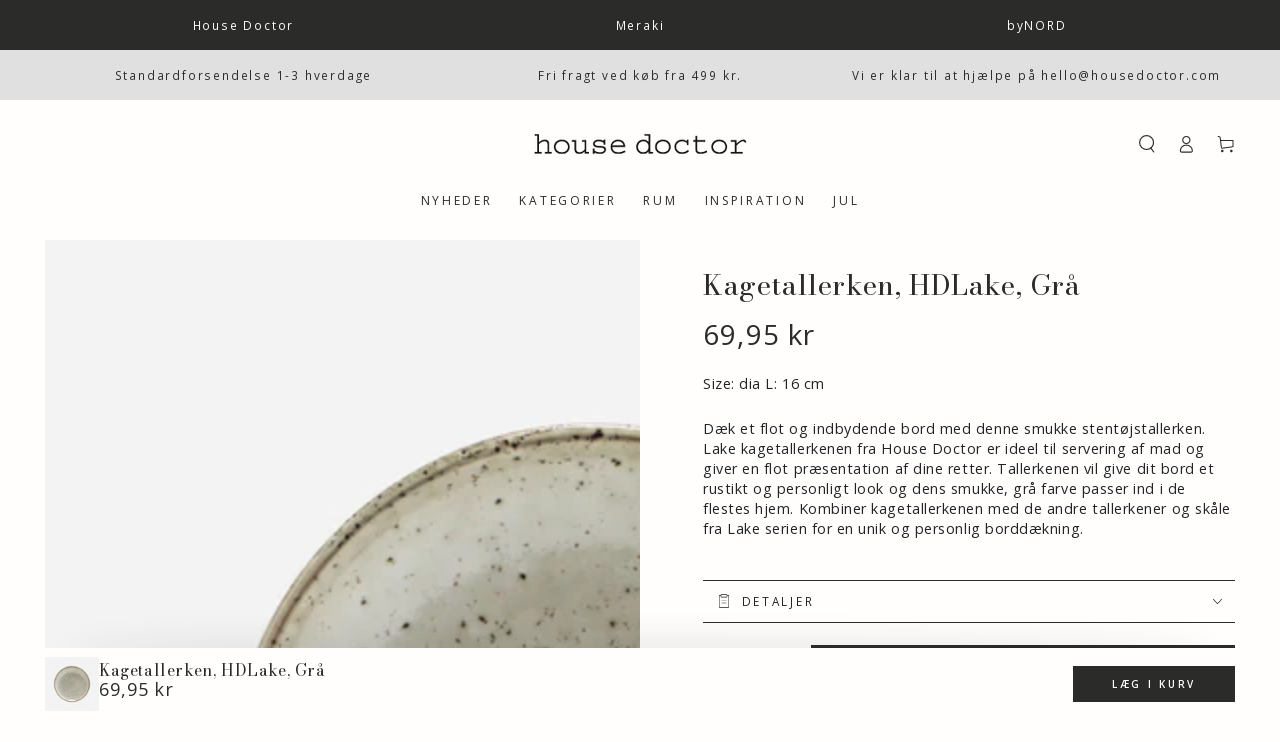

--- FILE ---
content_type: text/css
request_url: https://housedoctor.com/cdn/shop/t/14/assets/component-product-sticky-cart.css?v=121786769312227941811687507791
body_size: 127
content:
.sticky-cart-wrapper.hidden{display:block!important}.sticky-cart-block{display:block;transform:translateY(8rem)}product-sticky-cart{z-index:100;position:fixed;bottom:0;left:0;width:100%;transition:transform var(--duration-default) ease,opacity var(--duration-default) ease;transition-delay:var(--duration-default)}product-sticky-cart:before{content:"";position:absolute;z-index:-1;top:0;left:0;width:100%;height:100%;background-color:rgb(var(--color-background))}product-sticky-cart:after{content:"";position:absolute;z-index:-2;right:5%;top:0;left:5%;height:2rem;border-radius:100%;box-shadow:0 0 4rem rgba(var(--color-foreground),.2)}animate-sticky[animate] product-sticky-cart{opacity:1;pointer-events:visible;transform:translateY(0)}.sticky-cart{display:flex;justify-content:space-between;column-gap:2rem;padding-top:1rem;padding-bottom:1rem}.sticky-cart__content{display:flex;column-gap:2rem;align-items:center}.sticky-cart__content img{height:6rem;width:auto;display:block}.sticky-cart__content .h4{margin:0}.sticky-cart__content .badge{display:none}.sticky-cart__form{display:flex;align-items:center}.sticky-cart__form form{display:flex}.sticky-cart__form .product-form__buttons{display:flex;column-gap:1rem}.sticky-cart__form variant-selects{display:flex;column-gap:1rem;overflow-y:hidden;overflow-x:auto;scroll-snap-type:x mandatory;scroll-behavior:smooth;-ms-overflow-style:none;scrollbar-width:none}.sticky-cart__form variant-selects::-webkit-scrollbar{display:none}.sticky-cart__form .product-form__input{margin-bottom:0;flex:0 0 auto}.sticky-cart__form .product-form__input+.product-form__input{margin-inline-start:-.2rem}.sticky-cart__form .button--small{height:4rem}.sticky-cart__form .select{padding:0;width:calc(var(--width) + 5.5rem);min-width:auto;max-width:18rem}.sticky-cart__form .select__select{height:100%;min-height:auto}.sticky-cart__form .quantity{width:8rem}.sticky-cart__form .quantity__input{text-align:start;padding-inline-start:1.5rem;padding-inline-end:1rem;height:4rem;box-shadow:inset 0 0 0 .1rem rgb(var(--color-border));transition:box-shadow var(--duration-default) ease}@media screen and (hover: hover){.sticky-cart__form .quantity__input:hover{box-shadow:inset 0 0 0 .2rem rgb(var(--color-border))}}.sticky-cart__form .quantity__input:focus-visible{outline:none;box-shadow:inset 0 0 0 .2rem rgb(var(--color-keyboard-focus))}.sticky-cart__form .quantity__input::-webkit-outer-spin-button,.sticky-cart__form .quantity__input::-webkit-inner-spin-button{-webkit-appearance:auto;cursor:pointer}.sticky-cart__form .quantity__input[type=number]{-moz-appearance:auto}.sticky-cart .price .badge{display:none}.mini-cart--open animate-sticky product-sticky-cart,.mini-cart--opening animate-sticky product-sticky-cart,.mini-cart--closing animate-sticky product-sticky-cart,.menu-drawer--open animate-sticky product-sticky-cart,.menu-drawer--opening animate-sticky product-sticky-cart,.menu-drawer--closing animate-sticky product-sticky-cart,.menu-mobile--open animate-sticky product-sticky-cart,.menu-mobile--opening animate-sticky product-sticky-cart,.menu-mobile--closing animate-sticky product-sticky-cart,.search-modal--open animate-sticky product-sticky-cart,.quick-view--open animate-sticky product-sticky-cart,.quick-view--opening animate-sticky product-sticky-cart,.quick-view--closing animate-sticky product-sticky-cart{z-index:1;opacity:0;transform:translateY(100%);transition:none}
/*# sourceMappingURL=/cdn/shop/t/14/assets/component-product-sticky-cart.css.map?v=121786769312227941811687507791 */
